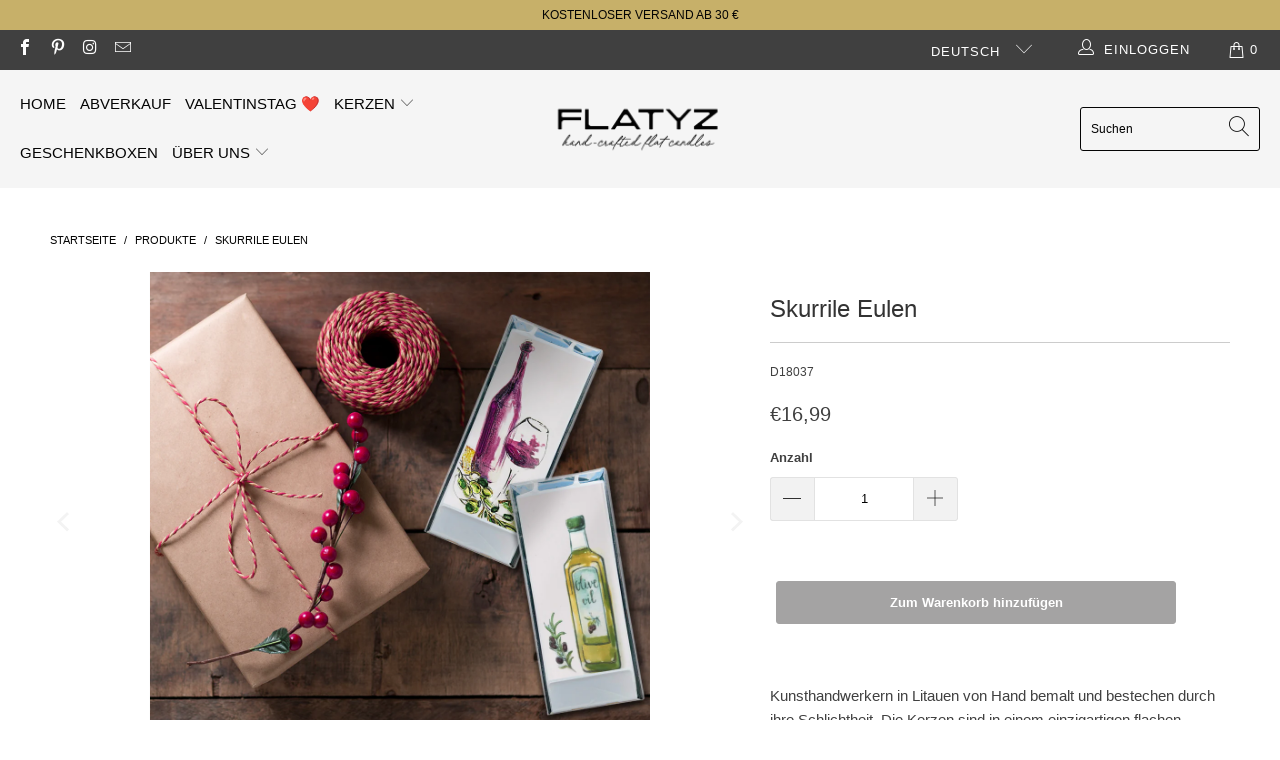

--- FILE ---
content_type: text/css
request_url: https://flatyzonline.it/cdn/shop/t/52/assets/pop-up.css?v=5089583295558527031650898964
body_size: -205
content:
.popup__bg{position:fixed;top:0;left:0;width:100%;height:100vh;background:#00000080;opacity:0;pointer-events:none;transition:.5s all}.popup__bg.active{opacity:1;z-index:100;pointer-events:all;transition:.5s all}.popup{position:absolute;top:50%;left:50%;transform:translate(-50%,-50%) scale(0);background:#fff;width:400px;padding:25px;transition:.5s all;background-image:url(newsletter-background.jpg)}.popup.active{transform:translate(-50%,-50%) scale(1);transition:.5s all}.close-popup{position:absolute;top:10px;right:10px;cursor:pointer}.popup label{width:100%;margin-bottom:25px;display:flex;flex-direction:column-reverse}.popup .label__text{font-size:14px;text-transform:uppercase;font-weight:500;color:#cfd0d3;margin-bottom:5px}.popup input{height:45px;font-size:18px;border:none;outline:none;border-bottom:1px solid #cfd0d3}.popup input:focus{border-bottom:1px solid #2982ff}.popup input:focus+.label__text{color:#2982ff}.popup textarea{resize:none;width:100%;height:150px;border:none;outline:none;border-bottom:1px solid #cfd0d3;font-size:18px;padding-top:5px}.popup textarea:focus{border-bottom:1px solid #2982ff}.popup textarea:focus+.label__text{color:#2982ff}.popup button{width:100%;height:45px;display:flex;align-items:center;justify-content:center;color:#fff;font-size:18px;border:2px solid #2982ff;background:#2982ff;cursor:pointer;text-transform:uppercase;transition:.5s all}.popup button:hover{background:#fff;color:#2982ff;transition:.5s all}
/*# sourceMappingURL=/cdn/shop/t/52/assets/pop-up.css.map?v=5089583295558527031650898964 */


--- FILE ---
content_type: text/css
request_url: https://flatyzonline.it/cdn/shop/t/52/assets/sticky-atc.css?v=136064971872361008891650899062
body_size: -8
content:
.template-product.sticky_s .sticky-atc{display:flex!important;transition:2s;height:auto;top:0;z-index:+999999}.sticky-atc{display:flex!important;width:100%;position:fixed;border-top:1px solid #00000045;z-index:100;background-color:#fff;top:-200px;left:0;padding:.5rem 0;height:auto;display:flex;align-items:center;transition:2s}.sticky-atc__content-wrapper .select.default_select{width:15%}.sticky-atc__quantity-selector_wrapper{height:100%;display:flex;align-items:center;justify-content:center}.sticky-atc__content-wrapper .product-quantity-box.purchase-details__quantity{position:relative;top:-9px}.sticky-atc__content-wrapper .select.default_select{width:15%;margin-left:5%;justify-content:center;align-items:center}button#sticky-atc__submit img{display:none}.sticky-atc__content-wrapper{width:100%;height:100%;display:flex;align-items:center;justify-content:space-evenly}.sticky-atc__product-img_wrapper{height:100%;width:45px}.sticky-atc__product-img{width:100%;height:100%;object-fit:cover}.sticky-atc__product-title{margin:0}.sticky-atc__submit{width:19rem!important}.quantity-selector #sticky-atc__quantity-selector_decrease-btn{position:relative;top:-3px}.sticky-atc__submit_icon{width:15%}.sticky-atc__quantity-selector_wrapper{height:100%;display:flex;align-items:center}#sticky-atc__quantity-input{width:50px;height:100%}@media (max-width: 760px){.sticky-atc__product-price{display:flex;flex-direction:column}.sticky-atc{min-height:55px;height:auto;padding:10px 0}.sticky-atc__quantity-selector_wrapper{display:none}.sticky-atc__content-wrapper{flex-wrap:wrap}.sticky-atc__submit{width:200px}.sticky-atc__content-wrapper.page-width{padding:0 18px;align-items:flex-start;justify-content:flex-start}form#sticky-atc{padding-bottom:0}p.sticky-atc__product-title{width:45%;padding-left:15px;font-size:15px;font-weight:600;top:.5rem;position:relative}.select.default_select label{display:none}.sticky-atc__content-wrapper.page-width select{width:100%}.sticky-atc__content-wrapper .select.default_select{order:4;position:relative;width:32%;left:0;height:0px;margin-left:0%;top:5px}.sticky-atc__content-wrapper.page-width select{order:3;-webkit-order:3;width:20%;font-size:12px!important;border:none;position:relative;left:-5.5rem;top:-3.6rem;padding-top:0;padding-bottom:0;width:100%;background:#fff0 url(//cdn.shopify.com/s/files/1/0597/0500/0124/t/19/assets/select.png?v=1634438\2026) no-repeat 96% 50%}.sticky-atc__product-img_wrapper{position:relative;top:7px}.sticky-atc__product-price{width:38%;display:block!important;order:4;-webkit-order:3;position:relative;left:2rem;bottom:1.1rem;margin-top:3px}.sticky-atc__product-price *{margin:0 7px 0 0;float:left;font-weight:600;font-size:13px}button#sticky-atc__submit{order:4;-webkit-order:1;display:flex;min-width:42%;max-width:42px;font-size:9px;padding:10px 0;text-align:center;display:block;position:relative;top:2rem}}
/*# sourceMappingURL=/cdn/shop/t/52/assets/sticky-atc.css.map?v=136064971872361008891650899062 */


--- FILE ---
content_type: text/css
request_url: https://flatyzonline.it/cdn/shop/t/52/assets/upsell.css?v=54406800978257343231650898970
body_size: -149
content:
.purchase-details{display:flex;flex-direction:column}.smart-payment-button--false .purchase-details{align-items:flex-start}.purchase-details__buttons.purchase-details__spb--false{width:100%}.purchase-details__upsell{margin:30px 0}.custom-checkbox__wrapper{display:flex;justify-content:space-between;align-items:flex-start}.upsell__checkbox-label{display:flex;align-items:center;justify-content:space-between}.upsell__oneclick-variant{opacity:0;position:absolute}.upsell__checkbox-input-title{font-size:16px;width:90%}.upsell__checkbox-image,.upsell__checkbox-image_plug{width:2vw}.upsell__checkbox-label{display:flex;align-items:flex-start;position:relative;padding-left:35px;margin-bottom:12px;cursor:pointer;font-size:22px;-webkit-user-select:none;-moz-user-select:none;-ms-user-select:none;user-select:none}.upsell__checkbox-label input{position:absolute;opacity:0;cursor:pointer;height:0;width:0}.checkmark{position:absolute;top:0;left:0;height:25px;width:25px}.upsell__checkbox-label input~.checkmark:before{position:absolute;display:inline-block;content:"";border-radius:5px;-webkit-border-radius:5px;-moz-border-radius:5px;-ms-border-radius:5px;-o-border-radius:5px;transform:rotate(45deg) scale(1);opacity:0;left:8px;top:3px;width:6px;height:12px;border:solid #97c8da;border-width:0 2px 2px 0;background-color:transparent;transition:.25s;-webkit-transition:.25s;-moz-transition:.25s;-ms-transition:.25s;-o-transition:.25s}.upsell__checkbox-label input:checked~.checkmark:before{opacity:1}.checkmark:after{content:"";position:absolute;display:none}.upsell__checkbox-label input:checked~.checkmark:after{display:block}.upsell__checkbox-label .checkmark:after{display:inline-block;content:"";width:20px;height:20px;opacity:.3;border:2px solid #97c8da;border-radius:5px;-webkit-border-radius:5px;-moz-border-radius:5px;-ms-border-radius:5px;-o-border-radius:5px}.upsell__modal-window{position:fixed;top:0;left:0;background:#00000059;width:100vw;height:100vh;z-index:9999;display:flex;flex-direction:column;justify-content:center;align-items:center}.upsell__modal-window img{height:80%;width:auto}.upsell__modal-window_close-btn{display:none;margin-top:20px;text-align:center;color:#f1f1f1}.upsell__modal-window .upsell__modal-window_close-btn{display:inline-block}.upsell__checkbox-image_plug{display:none}.upsell__modal-window~.upsell__checkbox-image_plug{display:block}@media (max-width: 769px){.upsell__modal-window img{height:60%}.upsell__checkbox-image,.upsell__checkbox-image_plug{width:50px}}@media (max-width: 500px){.upsell__modal-window img{width:80%}.upsell__checkbox-image,.upsell__checkbox-image_plug{width:50px}}
/*# sourceMappingURL=/cdn/shop/t/52/assets/upsell.css.map?v=54406800978257343231650898970 */


--- FILE ---
content_type: text/javascript
request_url: https://flatyzonline.it/cdn/shop/t/52/assets/upsell.js?v=144864316727109840361650898970
body_size: 15
content:
async function getProductsFromCart(){let productData;return await $.getJSON("/cart.js").done(function(json){productData=json}).fail(function(jqxhr,textStatus,error){var err=textStatus+", "+error;console.log("Request Failed: "+err)}),productData}function updateCartQuantity(){getProductsFromCart().then(products=>{$("span.cart_count").text(products.item_count)})}function removeFromCart(variantId){let formData={id:`${variantId}`,quantity:"0"};fetch("/cart/change.js",{method:"POST",headers:{"Content-Type":"application/json"},body:JSON.stringify(formData)}).then(response=>(updateCartQuantity(),response.json())).catch(error=>{console.error("Error:",error)})}function addToCart(variantId,amount=1){if(!variantId)return;fetch("/cart/add.js",{method:"POST",headers:{"Content-Type":"application/json"},body:JSON.stringify({items:[{id:variantId,quantity:amount}]})}).then(response=>(updateCartQuantity(),response.json())).catch(error=>{console.error("Error:",error)})}function openModalWindow(element){element.classList.contains("upsell__modal-window")||element.classList.add("upsell__modal-window")}function closeModalWindow(element){if(element=$(element).parent()[0],console.log(element),element.classList.contains("upsell__modal-window"))element.classList.remove("upsell__modal-window");else return}document.addEventListener("DOMContentLoaded",function(){$(".upsell-input").change(function(){let ischecked=$(this).is(":checked");const id=$(this).data("product-variant-id");ischecked?addToCart(id):removeFromCart(id)}),$(".upsell__checkbox-image_wrapper").click(function(){openModalWindow(this)}),$(".upsell__modal-window_close-btn").click(function(event){event.stopPropagation(),event.preventDefault(),closeModalWindow(this)})});
//# sourceMappingURL=/cdn/shop/t/52/assets/upsell.js.map?v=144864316727109840361650898970


--- FILE ---
content_type: text/javascript
request_url: https://flatyzonline.it/cdn/shop/t/52/assets/pop-up.js?v=41816374200075697621650898964
body_size: -741
content:
document.addEventListener("DOMContentLoaded",()=>{});
//# sourceMappingURL=/cdn/shop/t/52/assets/pop-up.js.map?v=41816374200075697621650898964


--- FILE ---
content_type: text/javascript
request_url: https://flatyzonline.it/cdn/shop/t/52/assets/sticky-atc.js?v=134716920380545078571650899126
body_size: -485
content:
window.screen.width<768?$(document).ready(function(){var topOfOthDiv=$(".purchase-details").offset().top;$(window).scroll(function(){$(window).scrollTop()>topOfOthDiv?$("body").addClass("sticky_s"):$("body").removeClass("sticky_s")})}):$(document).ready(function(){var topOfOthDiv=$(".description").offset().top;$(window).scroll(function(){$(window).scrollTop()>topOfOthDiv?$("body").addClass("sticky_s"):$("body").removeClass("sticky_s")})});
//# sourceMappingURL=/cdn/shop/t/52/assets/sticky-atc.js.map?v=134716920380545078571650899126
